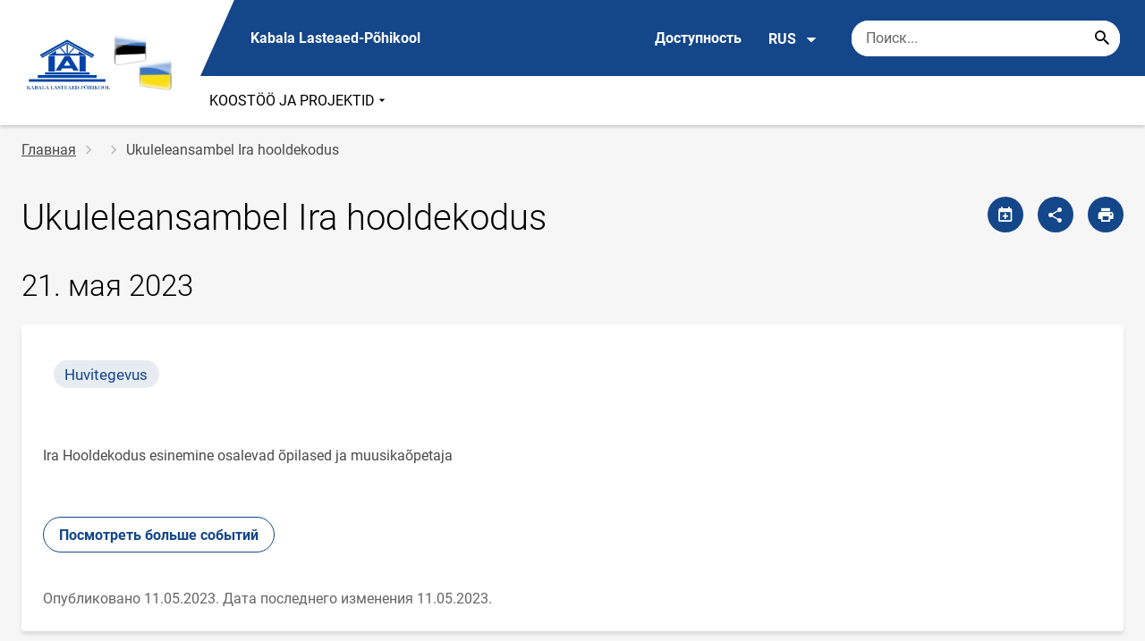

--- FILE ---
content_type: text/html; charset=UTF-8
request_url: https://www.kabala.edu.ee/ru/node/562
body_size: 7885
content:
<!DOCTYPE html>
<html lang="ru" dir="ltr" prefix="content: http://purl.org/rss/1.0/modules/content/  dc: http://purl.org/dc/terms/  foaf: http://xmlns.com/foaf/0.1/  og: http://ogp.me/ns#  rdfs: http://www.w3.org/2000/01/rdf-schema#  schema: http://schema.org/  sioc: http://rdfs.org/sioc/ns#  sioct: http://rdfs.org/sioc/types#  skos: http://www.w3.org/2004/02/skos/core#  xsd: http://www.w3.org/2001/XMLSchema# " >
  <head>
      <script>
    // Consent Mode defaults BEFORE GTM loads
    window.dataLayer = window.dataLayer || [];
    function gtag(){ dataLayer.push(arguments); }
    gtag('consent', 'default', {
      analytics_storage: 'denied',
      ad_storage: 'denied',
      ad_user_data: 'denied',
      ad_personalization: 'denied',
      functionality_storage: 'granted',
      security_storage: 'granted',
      wait_for_update: 500
    });
  </script>
  <script>
    if (!window.DOMAIN_NAME) {
      var h = location.hostname.replace(/^www\./, '');
      var parts = h.split('.');
      // naive eTLD+1; fine for .ee
      window.DOMAIN_NAME = parts.slice(-2).join('.');
    }
  </script>
    <meta charset="utf-8" />
<meta name="description" content="Ira Hooldekodus esinemine osalevad õpilased ja muusikaõpetaja" />
<link rel="canonical" href="https://www.kabala.edu.ee/et/sundmuste-kalender/ukuleleansambel-ira-hooldekodus" />
<meta property="og:site_name" content="Kabala Lasteaed-Põhikool" />
<meta property="og:type" content="article" />
<meta property="og:url" content="https://www.kabala.edu.ee/et/sundmuste-kalender/ukuleleansambel-ira-hooldekodus" />
<meta property="og:title" content="Ukuleleansambel Ira hooldekodus" />
<meta property="og:description" content="Ira Hooldekodus esinemine osalevad õpilased ja muusikaõpetaja" />
<meta property="og:image" content="" />
<meta property="article:published_time" content="2023-05-11T08:45:33+03:00" />
<meta property="article:modified_time" content="2023-05-11T08:45:33+03:00" />
<meta name="twitter:card" content="summary" />
<meta name="twitter:description" content="Ira Hooldekodus esinemine osalevad õpilased ja muusikaõpetaja" />
<meta name="twitter:title" content="Ukuleleansambel Ira hooldekodus" />
<meta name="twitter:image" content="" />
<meta name="Generator" content="Drupal 10 (https://www.drupal.org)" />
<meta name="MobileOptimized" content="width" />
<meta name="HandheldFriendly" content="true" />
<meta name="viewport" content="width=device-width, initial-scale=1.0" />
<link rel="icon" href="/themes/custom/harno_theme/favicon.ico" type="image/vnd.microsoft.icon" />
<link rel="alternate" hreflang="et" href="https://www.kabala.edu.ee/et/sundmuste-kalender/ukuleleansambel-ira-hooldekodus" />

      <div style="display: none !important;">Git tag 0.0.20</div>
    <title>Ukuleleansambel Ira hooldekodus | Kabala Lasteaed-Põhikool</title>
    <link rel="stylesheet" media="all" href="/sites/kabala.edu.ee/files/css/css_SQZyfLgiaQB8NfXhwFYFjPNOQXhxPtUWag-vLkMcLUk.css?delta=0&amp;language=ru&amp;theme=harno_theme&amp;include=eJx1yNENwCAIBcCFbB3JPJWoCYoB_HD7TtD7vCJKserZ4LcOsLTQoUuSd5oUG0sGP-aXx2rBCFp6wh4Jx6XI3ExO8eeDXXOaMcPoA4XjKYI" />
<link rel="stylesheet" media="all" href="/sites/kabala.edu.ee/files/css/css_N95O5NXzX3Ty3bORa0O2gDURIckTdgyn3v5VnIRtnLg.css?delta=1&amp;language=ru&amp;theme=harno_theme&amp;include=eJx1yNENwCAIBcCFbB3JPJWoCYoB_HD7TtD7vCJKserZ4LcOsLTQoUuSd5oUG0sGP-aXx2rBCFp6wh4Jx6XI3ExO8eeDXXOaMcPoA4XjKYI" />

    
        <style>
      :root {
                    --main-highlight:#14468A;
                    --lighten-highlight:#E7ECF3;
                    --secondary-highlight:#393A4D;
                  }
    </style>
      <script>
        var ariaLabels = {
          share: 'share picture',
          print: 'print picture',
          download: 'download picture',
          close: 'close modal',
          pause: 'Поставить слайдер на паузу',
          start: 'Включить слайдер',
        }
      </script>
  </head>
  <body class="path-node node--type-calendar">
    <div class="accessibility" aria-expanded="false" aria-labelledby="accessibility-id">
      <span id="accessibility-id" class="sr-only">Модальное окно доступности</span>
      <div class="container">
        <button class="btn btn-close-accessibility">
          <span class="sr-only">Закрыть модальное окно доступности</span>
          <i class="mdi mdi-close" aria-hidden="true"></i>
        </button><!--/btn btn-close-accessibility-->
        <div class="row">
          <div class="col-12 md-12 sm-12">
            <div class="accessibility__inner">
              <div class="row">
                <div class="col-4 md-12 sm-12">
                  <h3>Размер текста</h3>
                  <p>Когда вы выбираете размер текста, он изменяется автоматически</p>
                  <div class="form-group">
                    <div class="radio-list" role="group" aria-labelledby="accessibility-font">
                      <span id="accessibility-font" class="sr-only">Изменить размер шрифта</span>
                      <div class="custom-control custom-form-radio custom-form-inline">
                        <input type="radio" name="fontSize" id="input1696" class="custom-form-input" value="1x" checked>
                        <label for="input1696" class="custom-form-label size-normal">Значение по умолчанию</label>
                      </div><!--/custom-control custom-form-radio custom-form-inline-->
                      <div class="custom-control custom-form-radio custom-form-inline">
                        <input type="radio" name="fontSize" id="input1797" class="custom-form-input" value="2x">
                        <label for="input1797" class="custom-form-label size-2x">Большой</label>
                      </div><!--/custom-control custom-form-radio custom-form-inline-->
                      <div class="custom-control custom-form-radio custom-form-inline">
                        <input type="radio" name="fontSize" id="input1898" class="custom-form-input" value="4x">
                        <label for="input1898" class="custom-form-label size-4x">Очень большой</label>
                      </div><!--/custom-control custom-form-radio custom-form-inline-->
                    </div><!--/radio-list-->
                  </div><!--/form-group-->
                </div><!--/col-4 md-12 sm-12-->
                <div class="col-4 md-12 sm-12">
                  <h3>Межстрочный интервал</h3>
                  <p>Когда вы выбираете межстрочный интервал, он изменяется автоматически</p>
                  <div class="form-group">
                    <div class="checkbox-list" role="group" aria-labelledby="accessibility-line-height">
                      <span id="accessibility-line-height" class="sr-only">Изменить высоту строки</span>
                      <div class="custom-control custom-checkbox custom-form-inline">
                        <input type="checkbox" name="paragraphSpacing" id="input1664" class="custom-form-input" value="high">
                        <label for="input1664" class="custom-form-label">Увеличить разрывы абзаца</label>
                      </div><!--/custom-control custom-form-radio custom-form-inline-->
                      <div class="custom-control custom-checkbox custom-form-inline word-spacing">
                        <input type="checkbox" name="wordSpacing" id="input1774" class="custom-form-input" value="high">
                        <label for="input1774" class="custom-form-label">Увеличить интервал между словами</label>
                      </div><!--/custom-control custom-form-radio custom-form-inline-->
                      <div class="custom-control custom-checkbox custom-form-inline letter-spacing">
                        <input type="checkbox" name="letterSpacing" id="input1884" class="custom-form-input" value="high">
                        <label for="input1884" class="custom-form-label">Увеличить межбуквенный интервал</label>
                      </div><!--/custom-control custom-checkbox custom-form-inline-->
                    </div><!--/checkbox-list-->
                  </div><!--/form-group-->
                </div><!--/col-4 md-12 sm-12-->
                <div class="col-4 md-12 sm-12">
                  <h3>Контраст</h3>
                  <p>Когда вы выбираете контраст, он изменяется автоматически</p>
                  <div class="form-group">
                    <div class="radio-list" role="group" aria-labelledby="accessibility-line-height">
                      <span id="accessibility-line-height" class="sr-only">Изменить контрастный цвет страницы</span>
                      <div class="custom-control custom-form-radio custom-form-inline">
                        <input type="radio" name="pageContrast" id="input11664" class="custom-form-input" value="normal" checked>
                        <label for="input11664" class="custom-form-label">Значение по умолчанию</label>
                      </div><!--/custom-control custom-form-radio custom-form-inline-->
                      <div class="custom-control custom-form-radio custom-form-inline">
                        <input type="radio" name="pageContrast" id="input11774" class="custom-form-input" value="high">
                        <label for="input11774" class="custom-form-label">Черно-желтый</label>
                      </div><!--/custom-control custom-form-radio custom-form-inline-->
                    </div><!--/radio-list-->
                  </div><!--/form-group-->
                                      <a href="/ru/dostupnost" class="btn btn-accessible-info">Дополнительная информация о доступности</a>
                                  </div><!--/col-4 md-12 sm-12-->
              </div><!--/row-->
            </div><!--/accessibility__inner-->
          </div><!--/col-12 md-12 sm-12-->
        </div><!--/row-->
      </div><!--/container-->
    </div><!--/accessibility-->
    
      <div class="dialog-off-canvas-main-canvas" data-off-canvas-main-canvas>
      <div id="page-wrapper" class="main-wrapper">
  <a href="#main-content" class="skip-link">
    Перейти к основному содержанию
  </a>
	<header id="header" class="main-header" role="banner" aria-label="Заголовок сайта">
		<div class="container">
      <div class="header-wrapper">
        <div class="header-left">
          <a href="/ru" class="header-logo-content">
                      <div class="header-logo" style="background-image: url(https://www.kabala.edu.ee/sites/kabala.edu.ee/files/logo/untitled1.png);">
              <img src="/themes/custom/harno_theme/static/assets/images/placeholder-2.gif" alt="Kabala Lasteaed-Põhikool ">
            </div>
            <div class="header-logo-text xl-hide">
              <span>Kabala Lasteaed-Põhikool </span>
            </div>
                    </a><!--/header-logo-content-->
        </div><!--/header-left-->
        <div class="header-right">
          <div class="header-right__top">
            <div class="header-school-name">
                              <span class="school-name">Kabala Lasteaed-Põhikool </span>
                                        </div><!--/header-school-name-->
            <button class="btn btn-header-accessibility" data-plugin="accessibility">Доступность</button>
                          <div class="language-picker">
                <button class="language-picker__button" aria-expanded="false" aria-haspopup="true" data-plugin="languageDropdown">
                  RUS
                  <i class="mdi mdi-menu-down" aria-hidden="true"></i>
                </button><!--/language-picker__button-->
                                <div class="col-3 md-6 sm-12">
                        <div class="language-picker__dropdown" aria-describedby="language-picker-desc">
    <span class="sr-only" id="language-picker-desc">Select your language</span>
    <ul class="links language-picker__list"><li hreflang="et" data-drupal-link-system-path="node/562" class="language-picker__item"><a href="/et/sundmuste-kalender/ukuleleansambel-ira-hooldekodus" class="language-link" hreflang="et" data-drupal-link-system-path="node/562">EST</a></li><li hreflang="en" data-drupal-link-system-path="&lt;front&gt;" class="language-picker__item"><a href="/en" class="language-link" hreflang="en" data-drupal-link-system-path="&lt;front&gt;">ENG</a></li><li hreflang="ru" data-drupal-link-system-path="&lt;front&gt;" class="language-picker__item"><a href="/ru" class="language-link" aria-current="true" hreflang="ru" data-drupal-link-system-path="&lt;front&gt;">RUS</a></li></ul>
  </div><!--/language-picker__dropdown-->
                  </div>
    
    
    <!--/col-3 sm-12-->


              </div><!--/language-picker-->
                                      <div class="form-item search-input desktop-search">
            <form action="/ru/node/562" method="post" id="harno-blocks-search-api-form" accept-charset="UTF-8">
  <div class="form-item search-input">  
  <label for="edit-search-keys" class="form-label">
  </label>
    <input   placeholder="Поиск..." data-drupal-selector="edit-search-keys" data-search-api-autocomplete-search="general_search" class="form-autocomplete form-text search" data-autocomplete-path="/ru/search_api_autocomplete/general_search?display=general_search&amp;filter=keys&amp;" type="text" id="edit-search-keys" name="search_keys" value="" size="10" maxlength="128" aria-label="Поисковая строка    Введите ключевые слова для поиска."/>

  
                <button class="btn-link btn-search button js-form-submit form-submit btn search-submit-btn" title="Search..." data-drupal-selector="edit-submit-search" type="submit" id="edit-submit-search" name="op" value="Search..." type="submit" aria-label="Search..."></button>
        

</div>
  <input tabindex="-1"  autocomplete="off" data-drupal-selector="form-jfzf1yeuckiyvb6tpny-usru8px9sddfelyqdubafv0" type="hidden" name="form_build_id" value="form-jfzf1yeUcKIyvb6TPny_usRU8Px9sddFelyQDUBAfV0"/>

  <input tabindex="-1"  data-drupal-selector="edit-harno-blocks-search-api-form" type="hidden" name="form_id" value="harno_blocks_search_api_form"/>

</form>

      </div><!--/form-item search-input-->


                        <div class="mobile-banner">
              <div class="mobile-links">
                <button class="btn btn-mobile-search" aria-expanded="false" data-plugin="mobileSearch">
                  <span class="sr-only">Поиск</span>
                  <i class="mdi mdi-magnify" aria-hidden="true"></i>
                </button><!--/btn btn-mobile-search-->
                <button class="menu-link" data-plugin="mobileMenu" aria-label="Переключить меню" aria-expanded="false">
                  <span class="sr-only">Открыть/закрыть меню</span>
                  <i class="mdi mdi-menu" aria-hidden="true"></i>
                </button><!--/menu-link-->
              </div><!--/mobile-links-->
              <div class="mobile-search-overlay">
                <div class="form-item search-input">
            <form action="/ru/node/562" method="post" id="harno-blocks-search-api-form--2" accept-charset="UTF-8">
  <div class="form-item search-input">  
  <label for="edit-search-keys--2" class="form-label">
  </label>
    <input   placeholder="Поиск..." data-drupal-selector="edit-search-keys" data-search-api-autocomplete-search="general_search" class="form-autocomplete form-text search" data-autocomplete-path="/ru/search_api_autocomplete/general_search?display=general_search&amp;filter=keys&amp;" type="text" id="edit-search-keys--2" name="search_keys" value="" size="10" maxlength="128" aria-label="Поисковая строка    Введите ключевые слова для поиска."/>

  
                <button class="btn-link btn-search button js-form-submit form-submit btn search-submit-btn" title="Search..." data-drupal-selector="edit-submit-search" type="submit" id="edit-submit-search--2" name="op" value="Search..." type="submit" aria-label="Search..."></button>
        

</div>
  <input tabindex="-1"  autocomplete="off" data-drupal-selector="form-d1u6pizpf8jger7pdsb5yyhfr2f6yw8arcw7-i-0zrg" type="hidden" name="form_build_id" value="form-d1U6PIZpf8jger7pDsb5yYHFr2f6YW8aRCw7_i_0zRg"/>

  <input tabindex="-1"  data-drupal-selector="edit-harno-blocks-search-api-form-2" type="hidden" name="form_id" value="harno_blocks_search_api_form"/>

</form>

      </div><!--/form-item search-input-->


                <button class="btn close-btn-search" aria-label="Закрыть меню">
                  <i class="mdi mdi-close"></i>
                </button><!--/close-btn-->
              </div><!--/mobile-search-overlay-->
              <div class="mobile-menu">
                <nav aria-label="main-navigation">
                  <ul class="main-menu mobile">
                                                                                                            
                                  
    <li>
                                        
                                                                                                          <a
                  href="#"
                        
      aria-expanded="false" >
    KOOSTÖÖ JA PROJEKTID
                </a>

              <div class="main-menu-dropdown">
                                          
                        
                <ul class="dropdown-link-block">
                              <li class="sm-show">
                  <a href="#" class="back-to-menu" aria-label="Возврат в главное меню">
                    <i class="mdi mdi-menu-down"></i>
                    KOOSTÖÖ JA PROJEKTID
                  </a>
                </li>
                                                                                                                                                                                                                                                                                                                                                    <li>
                                                        <a  class=" mainOverride"    href="/ru/node/229"                  >Euroopa Sotsiaalfond
                              </a>
              </li>
                                                                                                                                                                                                                                                                                                                                      <li>
                                          <a  class=" mainOverride"    href="/ru/node/216"                  >Tervist Edendav Kool ja Lasteaed
                              </a>
              </li>
                              </ul><!--/dropdown-link-block-->
            
        </div><!--/main-menu-dropdown-->
          </li>
    
                    <li class="bg-blue">
  <a href="#" aria-expanded="false">Язык:
    <strong>RUS</strong>
  </a>
  <div class="main-menu-dropdown">
    <div class="focus-trap-first" tabindex="-1"></div>
    <ul class="dropdown-link-block">
      <li>
        <a href="#" class="back-to-menu" aria-label="Возврат в главное меню">
          <i class="mdi mdi-menu-down" aria-hidden="true"></i>
          Язык
        </a>
      </li>
                        <li><a href="/en" class="language-link" hreflang="en" data-drupal-link-system-path="&lt;front&gt;">ENG</a></li><li><a href="/ru" class="language-link" aria-current="true" hreflang="ru" data-drupal-link-system-path="&lt;front&gt;">RUS</a></li>
                  </ul><!--/dropdown-link-block-->
    <div class="focus-trap-last" tabindex="-1"></div>
  </div><!--/main-menu-dropdown-->
</li>


                    <li class="bg-blue">
  <a href="#" aria-expanded="false">Доступность</a>
  <div class="main-menu-dropdown">
    <div class="focus-trap-first" tabindex="-1"></div>
    <ul class="dropdown-link-block">
      <li>
        <a href="#" class="back-to-menu" aria-label="Возврат в главное меню">
          <i class="mdi mdi-menu-down" aria-hidden="true"></i>
          Доступность
        </a>
      </li>
      <li>
        <div class="accessibility accessibility--mobile">
          <div class="accessibility__inner">
            <div class="row">
              <div class="col-4 md-12 sm-12">
                <h3>Размер текста</h3>
                <p>Когда вы выбираете размер текста, он изменяется автоматически</p>
                <div class="form-group">
                  <div class="radio-list change-font" role="group" aria-labelledby="accessibility-font">
                    <span id="accessibility-font" class="sr-only">Изменить размер шрифта</span>
                    <div class="custom-control custom-form-radio custom-form-inline" tabindex="0">
                      <input type="radio" name="fontSize-mobile" id="input16691" class="custom-form-input" value="1x" checked>
                      <label for="input16691" class="custom-form-label size-normal">Значение по умолчанию</label>
                    </div><!--/custom-control custom-form-radio custom-form-inline-->
                    <div class="custom-control custom-form-radio custom-form-inline" tabindex="0">
                      <input type="radio" name="fontSize-mobile" id="input17197" class="custom-form-input" value="2x">
                      <label for="input17197" class="custom-form-label size-2x">Большой</label>
                    </div><!--/custom-control custom-form-radio custom-form-inline-->
                    <div class="custom-control custom-form-radio custom-form-inline" tabindex="0">
                      <input type="radio" name="fontSize-mobile" id="input11898" class="custom-form-input" value="4x">
                      <label for="input11898" class="custom-form-label size-4x">Очень большой</label>
                    </div><!--/custom-control custom-form-radio custom-form-inline-->
                  </div><!--/radio-list-->
                </div><!--/form-group-->
              </div><!--/col-4 md-12 sm-12-->
              <div class="col-4 md-12 sm-12">
                <h3>Межстрочный интервал</h3>
                <p>Когда вы выбираете межстрочный интервал, он изменяется автоматически</p>
                <div class="form-group">
                  <div class="checkbox-list" role="group" aria-labelledby="accessibility-line-height">
                    <span id="accessibility-line-height" class="sr-only">Изменить высоту строки</span>
                    <div class="custom-control custom-checkbox custom-form-inline">
                      <input type="checkbox" name="paragraphSpacing" id="input16641" class="custom-form-input" value="high">
                      <label for="input16641" class="custom-form-label size-normal">Увеличить разрывы абзаца</label>
                    </div><!--/custom-control custom-form-radio custom-form-inline-->
                    <div class="custom-control custom-checkbox custom-form-inline word-spacing">
                      <input type="checkbox" name="wordSpacing" id="input17741" class="custom-form-input" value="high">
                      <label for="input17741" class="custom-form-label size-1x">Увеличить интервал между словами</label>
                    </div><!--/custom-control custom-form-radio custom-form-inline-->
                    <div class="custom-control custom-checkbox custom-form-inline letter-spacing">
                      <input type="checkbox" name="letterSpacing" id="input18841" class="custom-form-input" value="high">
                      <label for="input18841" class="custom-form-label size-2x">Увеличить межбуквенный интервал</label>
                    </div><!--/custom-control custom-checkbox custom-form-inline-->
                  </div><!--/checkbox-list-->
                </div><!--/form-group-->
              </div><!--/col-4 md-12 sm-12-->
              <div class="col-4 md-12 sm-12">
                <h3>Контраст</h3>
                <p>Когда вы выбираете контраст, он изменяется автоматически</p>
                <div class="form-group">
                  <div class="radio-list" role="group" aria-labelledby="accessibility-contrast">
                    <span id="accessibility-contrast" class="sr-only">Изменить контрастный цвет страницы</span>
                    <div class="custom-control custom-form-radio custom-form-inline" tabindex="0">
                      <input type="radio" name="pageContrast-mobile" id="input1166994" class="custom-form-input" value="normal" checked>
                      <label for="input1166994" class="custom-form-label">Значение по умолчанию</label>
                    </div><!--/custom-control custom-form-radio custom-form-inline-->
                    <div class="custom-control custom-form-radio custom-form-inline" tabindex="0">
                      <input type="radio" name="pageContrast-mobile" id="input1177994" class="custom-form-input" value="high">
                      <label for="input1177994" class="custom-form-label">Черно-желтый</label>
                    </div><!--/custom-control custom-form-radio custom-form-inline-->
                  </div><!--/radio-list-->
                </div><!--/form-group-->
                                  <a href="/dostupnost" class="btn btn-accessible-info">Дополнительная информация о доступности</a>
                              </div><!--/col-4 md-12 sm-12-->
            </div><!--/row-->
          </div><!--/accessibility__inner-->
        </div><!--/accessibility-->
      </li>
    </ul><!--/dropdown-link-block-->
    <div class="focus-trap-last" tabindex="-1"></div>
  </div><!--/main-menu-dropdown-->
</li>
                  </ul>
                </nav>
                <div class="main-focus-trap-last" tabindex="-1"></div>
              </div><!--/mobile-menu-->
            </div><!--/mobile-banner-->
          </div><!--/header-right__top-->

          <div class="header-right__bottom">
                          <div class="desktop-menu">
                <ul class="main-menu mobile main-menu" data-plugin="mainMenuDropdown">
                                                                                                          
                                  
    <li>
                                        
                                                                                                          <a
                  href="#"
                        
      aria-expanded="false" >
    KOOSTÖÖ JA PROJEKTID
                </a>

              <div class="main-menu-dropdown">
                                          
                        
                <ul class="dropdown-link-block">
                              <li class="sm-show">
                  <a href="#" class="back-to-menu" aria-label="Возврат в главное меню">
                    <i class="mdi mdi-menu-down"></i>
                    KOOSTÖÖ JA PROJEKTID
                  </a>
                </li>
                                                                                                                                                                                                                                                                                                                                                    <li>
                                                        <a  class=" mainOverride"    href="/ru/node/229"                  >Euroopa Sotsiaalfond
                              </a>
              </li>
                                                                                                                                                                                                                                                                                                                                      <li>
                                          <a  class=" mainOverride"    href="/ru/node/216"                  >Tervist Edendav Kool ja Lasteaed
                              </a>
              </li>
                              </ul><!--/dropdown-link-block-->
            
        </div><!--/main-menu-dropdown-->
          </li>
    
                </ul>
              </div>
                      </div><!--/header-right__bottom-->
        </div><!--/header-right-->
      </div><!--/header-wrapper-->
		</div>
	</header>
  			<main class="page-main" role="main">
    		<div class="container">

                          <div class="row">
          <div class="col-12 md-12 sm-12">
                                        <nav aria-label="breadcrumb" role="navigation" aria-labelledby="system-breadcrumb">
    <h2 id="system-breadcrumb" class="visually-hidden">Строка навигации</h2>
    <ol class="breadcrumb">
          <li class="breadcrumb-item">
                              <a href="/ru">Главная</a>
            
              </li>
          <li class="breadcrumb-item">
                              <a href="/ru/node"></a>
            
              </li>
          <li class="breadcrumb-item">
                  Ukuleleansambel Ira hooldekodus
              </li>
        </ol>
  </nav>

      <!--/col-3 sm-12-->

                      </div>
        </div>
            			<div class="row">
									
      								<div  id="main-content"  class="col-12 ">
																																						                                                                                                                                                                                                                                          <div class="header-block  header-block--events event-button">
                    <div class="header-block__title-block">
                                                                              <h1>
<span>Ukuleleansambel Ira hooldekodus</span>
</h1>

      
                    </div>
                    <!--/__btn-block-->
                    <div class="header-block__btn-block event-header-buttons">
                                                 <a href="/ical/562" class="btn btn-primary before-add-calendar" aria-label="Поделиться календарем" data-plugin="modal"></a>                           <a href="javascript:void(0);" class="btn btn-primary before-share" aria-label="Поделиться" data-plugin="shareModal" data-url="https://www.kabala.edu.ee/ru/node/562"></a>                          <a href="javascript:void(0);" class="btn btn-primary before-print sm-hide" aria-label="Распечатать страницу" data-plugin="printPage"></a>                                             </div>
                    <!--/__btn-block-->
                                                                                                                                        <div class="header-block__event-block">
                          <h2>
                                                           21. мая 2023
                                                      </h2>
                        </div>
                                                            </div>
                  <!--/header-block-sidemenu-->
              
											
											
              
						    <div data-drupal-messages-fallback class="hidden"></div>
            
<article  lang="et" about="/et/sundmuste-kalender/ukuleleansambel-ira-hooldekodus" class="node node--type-calendar node--view-mode-full clearfix content-block">
  <div class="row">
    <div class="col-12 md-12 sm-12">

      <div class="event-card event-card--detail">
        
                          <ul class="event-tags">
                                                            <li><a href="/calendar/events?event_type[70]=70">Huvitegevus</a></li>
                                                                                                                        </ul><!--/event-tags-->
              </div><!--/event-info-header-->

      <div class="event-side-block sm-show">
        <div class="image-block">
                      
                  </div><!--/image-block-->

              </div>

      <div class="event-detail-info">
                  <div class="text-field">
            Ira Hooldekodus esinemine osalevad õpilased ja muusikaõpetaja
          </div>
                              </div><!--/event-detail-info-->

      <div class="row-spacer-40"></div>

      
                    <a href="/calendar/events" class="btn btn-secondary btn-show-more">Посмотреть больше событий</a>
      
    </div><!--/col-8 md-12 sm-12-->
      </div><!--/row-->

  <div class="row">
    <div class="col-12 md-12 sm-12">
      <div class="content-creating-info">
        <span>Опубликовано 11.05.2023.</span>
        <span>Дата последнего изменения 11.05.2023.</span>
      </div><!--/content-creating-info-->
    </div><!--/col-12 md-12 sm-12-->
  </div><!--/row-->
</article><!--/content-block-->

      

										          				</div>
				<!--/col-12-->
			</div>
      
                    			<!--/row-->
		</div>
		<!--/container-->
	</main>
																																<footer class="main-footer">
									<div class="footer-content">
					<div class="container">
						<div class="row">
							                    <div class="col-3 md-6 sm-12">
                            <div class="block">
     <div class="block-title">
       <h4>Общий контакт</h4>
     </div><!--/block-title-->
     <ul class="contacts">
                <li>
           <span>Kabala Lasteaed-Põhikool </span>
         </li>
                       <li>
           <address>Rapla maakond, Rapla vald, Kabala küla, Kooli tee 5, 78403</address>
         </li>
                       <li>
           <a class="btn btn-link" href="tel:4892 447:  51 900 751">4892 447:  51 900 751</a>
         </li>
                       <li>
           <a class="btn btn-link" href="mailto:kool@kabala.edu.ee">kool@kabala.edu.ee</a>
         </li>
                                        </ul><!--/contact-->
   </div><!--/block-->

 
                  </div>
    
    
    <!--/col-3 sm-12-->

                <div class="col-3 md-6 sm-12">
                        <div class="block">
  <div class="block-title">
    <h4>Важные контакты</h4>
  </div><!--/block-title-->
      <ul class="contacts important">
              <li>
          <span>Õpetajate tuba</span>
                      <span class="bold">4892&nbsp;448</span>
                  </li>
              <li>
          <span>Kabala rühmad</span>
                      <span class="bold">4892&nbsp;446</span>
                  </li>
              <li>
          <span>Lipa rühm</span>
                      <span class="bold">4864&nbsp;475</span>
                  </li>
              <li>
          <span>Purku rühm</span>
                      <span class="bold">4863&nbsp;283</span>
                  </li>
          </ul><!--/contacts-->
  </div><!--/block-->

                  </div>
    
    
    <!--/col-3 sm-12-->

                <div class="col-3 md-6 sm-12">
                        
      <div  class="block" >
      <div class="block-title">
        <h4> Подписывайтесь на нас</h4>
      </div><!--/block-title-->
      <table class="social-links-table">
        <tbody>
                  <tr>
                          <td>
                <a target="_blank" class="btn btn-link" aria-label="Facebook" href="https://www.facebook.com/KabalaLasteaedPohikool">
                  <i class="mdi mdi-facebook" aria-hidden="true"></i>Facebook</a>
              </td>
                      </tr>
                </tbody>
      </table><!--/social-links-table-->
    </div><!--/block-->
  
                  </div>
    
    
    <!--/col-3 sm-12-->

                <div class="col-3 md-6 sm-12">
                        
    <div class="block">
      <div class="block-title">
        <h4>Найти быстро</h4>
      </div>
      <ul class="link-list">
                  <li>
                          <a class="btn btn-link in-new" aria-label="Uudised" target="_blank" href="https://kabala.edu.ee/et/uudised">Uudised</a>
                      </li>
                  <li>
                          <a class="btn btn-link in-new" aria-label="Galerii" target="_blank" href="https://kabala.edu.ee/et/galeriid">Galerii</a>
                      </li>
                  <li>
                          <a class="btn btn-link in-new" aria-label="e-Tunniplaan" target="_blank" href="https://kabala.edupage.org/timetable/">e-Tunniplaan</a>
                      </li>
                  <li>
                          <a class="btn btn-link in-new" aria-label="Tööpakkumised" target="_blank" href="https://kabala.edu.ee/et/koostoo-ja-too-pakkumised">Tööpakkumised</a>
                      </li>
                  <li>
                          <a class="btn btn-link in-new" aria-label="Konsultatsioon" target="_blank" href="https://kabala.edu.ee/et/kontakt">Konsultatsioon</a>
                      </li>
              </ul>
    </div><!--/block-->

                  </div>
    
    
    <!--/col-3 sm-12-->



						</div>
						<!--/row-->
					</div>
					<!--/container-->
				</div>
				<!--/footer-content-->
							<div class="footer-navigation">
			<div class="container-fluid">
				<div class="footer-bottom text-center">
					<nav>
						<ul class="sitemap-nav">
							<li>
								<a href="/ru">Главная страница</a>
							</li>
							<li>
								<a href="/ru/karta-sayta">Карта сайта</a>
							</li>
						</ul>
						<!--/sitemap-nav-->
					</nav>
					      

  

				</div>
				<!--/footer-bottom text-center-->
			</div>
			<!--/container-fluid-->
		</div>
		<!--/footer-navigation-->
	</footer>
  <button class="btn btn-secondary back-to-top" data-plugin="backToTop">
    <i class="mdi mdi-arrow-up" aria-hidden="true"></i>
    Вернуться наверх
  </button><!--/btn btn-secondary back-to-top-->
</div>
            <div class="share-wrapper" role="dialog" aria-labelledby="modal-text" aria-modal="true">
  <div class="share-modal">
    <div class="share-modal__header">
      <h5 id="modal-text">Поделиться страницей</h5>
      <button class="btn-close-modal" aria-label="Закрыть модальное окно" tabindex="0">
        <span class="sr-only">Закрыть модальное окно</span>
        <i class="mdi mdi-close" aria-hidden="true"></i>
      </button>
    </div><!--/share-modal__header-->
    <div class="share-modal__body">
      <a href="#" target="_blank" class="btn btn-secondary share-facebook">
        <i class="mdi mdi-facebook" aria-hidden="true"></i>
        Facebook</a>
      <a href="#" target="_blank" class="btn btn-secondary share-twitter">
        <i class="mdi mdi-twitter" aria-hidden="true"></i>
        Twitter</a>
      <a href="#" class="btn btn-secondary copy-link" data-plugin="tooltip" title="Ссылка скопирована!" data-copyurl="https://www.kabala.edu.ee/ru/node/562">
        <i class="mdi mdi-link-variant" aria-hidden="true"></i>
        Копировать ссылку</a>
    </div><!--/share-modal__body-->
  </div><!--/share-modal-->
</div><!--/share-wrapper-->

  </div>

    
    <script type="application/json" data-drupal-selector="drupal-settings-json">{"path":{"baseUrl":"\/","pathPrefix":"ru\/","currentPath":"node\/562","currentPathIsAdmin":false,"isFront":false,"currentLanguage":"ru"},"pluralDelimiter":"\u0003","suppressDeprecationErrors":true,"ajaxPageState":{"libraries":"eJx1iUEOgCAMwD6E8iQycALJxggbMfzegx68eGrTFhhNghVk9JkkAm1qi2rLrnzW42mqCTtFGKkE6DXANEnCndDQ_3SnSw3ZR1B0F8ZTBvuX-1GBJN8PWjUs","theme":"harno_theme","theme_token":null},"ajaxTrustedUrl":{"form_action_p_pvdeGsVG5zNF_XLGPTvYSKCf43t8qZYSwcfZl2uzM":true},"webform":{"dialog":{"options":{"narrow":{"title":"Narrow","width":600},"normal":{"title":"Normal","width":800},"wide":{"title":"Wide","width":1000}},"entity_type":"node","entity_id":"562"}},"search_api_autocomplete":{"general_search":{"selector":".search-submit-btn","delay":600,"min_length":3}},"user":{"uid":0,"permissionsHash":"655ef6e3aa47627f3d47732adf5c39b0d2bf8dc2d6eae5038fc6e02f0bd437a7"}}</script>
<script src="/sites/kabala.edu.ee/files/js/js_YqZR_SWks6MQ72NGx6DAFDZeL0iUPMikYmpGauZIO8c.js?scope=footer&amp;delta=0&amp;language=ru&amp;theme=harno_theme&amp;include=eJx1yEEOgCAMBMAPoTyJFFyhSaGk1Bh_78Wrp0mmkQ1N3tARq2gm2ZY_wqOGBbLSEk1OdLkW7VPgiD8fbuRTrcfP_WASrS9mcyaa"></script>

  </body>
</html>
